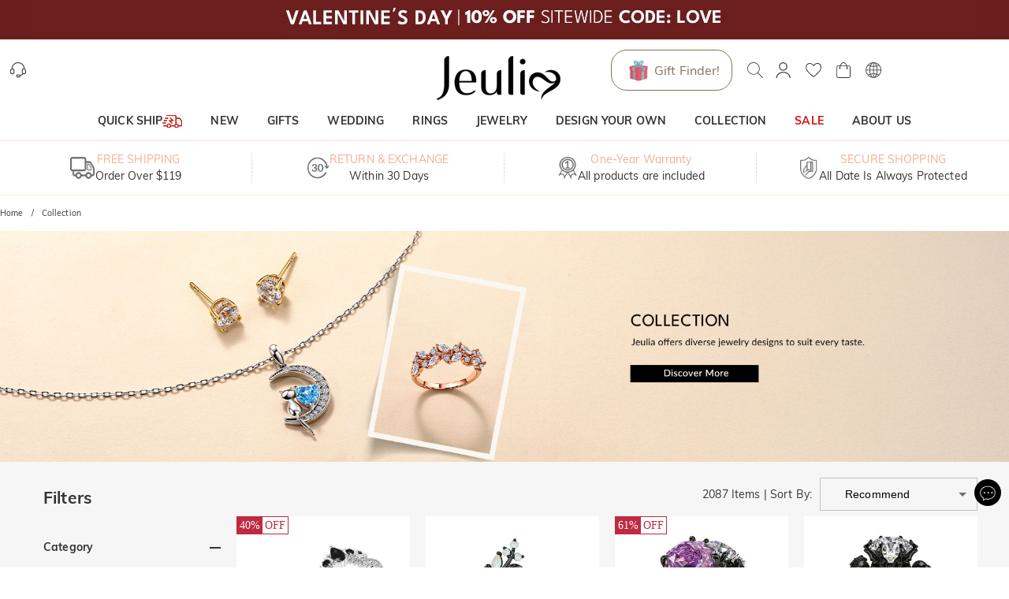

--- FILE ---
content_type: application/javascript; charset=UTF-8
request_url: https://www.jeulia.com/_next/static/chunks/79099.687d6508b7cfedba.js
body_size: 10133
content:
(self.webpackChunk_N_E=self.webpackChunk_N_E||[]).push([[79099,50259],{75888:function(e,r,t){"use strict";var n=t(59499),o=t(16820),a=t.n(o),i=t(94184),c=t.n(i),s=t(85893);r.Z=function(e){var r,t=e.label,o=e.layout,i=void 0===o?"vertical":o,l=e.children,u=e.className,d=e.required,p=e.showLabel,f=void 0===p||p;return(0,s.jsxs)("div",{className:c()((r={},(0,n.Z)(r,a().formItem,!0),(0,n.Z)(r,a().horizontal,"horizontal"===i),(0,n.Z)(r,u,!0),r),"form-item"),children:[f&&(0,s.jsxs)("label",{className:a().label,children:[(0,s.jsx)("span",{children:t}),d&&(0,s.jsx)("span",{className:a().required,children:"*"})]}),(0,s.jsx)("div",{className:a().formControl,children:l})]})}},56461:function(e,r,t){"use strict";t.d(r,{Z:function(){return B}});var n=t(45670),o=t(11970),a=t(17225),i=t(40044),c=t(50029),s=t(59499),l=t(87794),u=t.n(l),d=t(56249),p=t.n(d),f=t(19622),m=t(75888),v=t(48972),h=t(76644),y=t(27112),g=t(67294),b=t(31618),x=t(88128),_=t(25686),w=t(39837),P=t(69738),j=t(18380),k=t(64312),O=t(74324),C=t.n(O),S=t(11163),Z=t(22520),N=t(41917),I=t(16701),E=t(1847),q=t(60577),R=t(50259),V=t(81076),T=t(11710),L=t.n(T),M=t(62540),A=t(85893);var $=function(e){var r,t,n,o,a=(0,j.OW)({id:"register_successfully_coupons",cache:!0}).data;return a?(0,A.jsxs)("div",{className:L().container,style:null===a||void 0===a?void 0:a.style,children:[(0,A.jsx)("span",{className:L().triangle,style:null===a||void 0===a||null===(r=a.triangle)||void 0===r?void 0:r.style}),(0,A.jsxs)("div",{className:L().contentWrapper,children:[(0,A.jsx)(M.default,{className:L().icon,url:null===a||void 0===a||null===(t=a.icon)||void 0===t?void 0:t.src,tag:"span"}),(0,A.jsx)(I.default,{className:L().content,tag:"span",html:null===a||void 0===a||null===(n=a.content)||void 0===n?void 0:n.replace("{{price_1}}",k.Z.currencyFormat(+(null===a||void 0===a||null===(o=a.args)||void 0===o?void 0:o.price_1)))})]})]}):null},D=t(76747);function F(e,r){var t=Object.keys(e);if(Object.getOwnPropertySymbols){var n=Object.getOwnPropertySymbols(e);r&&(n=n.filter((function(r){return Object.getOwnPropertyDescriptor(e,r).enumerable}))),t.push.apply(t,n)}return t}function G(e){for(var r=1;r<arguments.length;r++){var t=null!=arguments[r]?arguments[r]:{};r%2?F(Object(t),!0).forEach((function(r){(0,s.Z)(e,r,t[r])})):Object.getOwnPropertyDescriptors?Object.defineProperties(e,Object.getOwnPropertyDescriptors(t)):F(Object(t)).forEach((function(r){Object.defineProperty(e,r,Object.getOwnPropertyDescriptor(t,r))}))}return e}var z="sign_in",W="register";var B=function(e){var r,t=(0,y.$G)().t,s=e.recaptchaActions,l=(0,R.useGoogleReCaptcha)().executeRecaptcha,d=(0,g.useState)(z),O=d[0],T=d[1],L=(0,g.useState)({subscribe_news_letter:!0,agree_privacy_policy:!0}),M=L[0],F=(L[1],q.Z.config),B=(0,g.useState)(!1),Y=B[0],K=B[1],X=(0,g.useState)(null),H=X[0],J=X[1],U=(0,j.UD)(),Q=(0,g.useRef)(),ee=(0,S.useRouter)(),re=(null===ee||void 0===ee||null===(r=ee.query)||void 0===r?void 0:r.redirect,(0,j.GC)()),te=re.session,ne=re.signIn,oe=re.ready,ae=re.renderButton,ie=(0,g.useRef)(),ce=(0,g.useRef)({});function se(){return le.apply(this,arguments)}function le(){return(le=(0,c.Z)(u().mark((function e(){return u().wrap((function(e){for(;;)switch(e.prev=e.next){case 0:if(C().dispatchEvent(P.default.EventName.LoginSuccess),!q.Z.loginSuccessReload){e.next=4;break}return e.next=4,V.ZP.redirectTo({session:te,fireEvent:!1});case 4:case"end":return e.stop()}}),e)})))).apply(this,arguments)}ce.current=G(G({},ce.current),{},{renderButton:ae});var ue=(0,g.useCallback)(function(){var e=(0,c.Z)(u().mark((function e(r){return u().wrap((function(e){for(;;)switch(e.prev=e.next){case 0:if(!l){e.next=4;break}return e.next=3,l(r);case 3:return e.abrupt("return",e.sent);case 4:case"end":return e.stop()}}),e)})));return function(r){return e.apply(this,arguments)}}(),[l]);function de(){return(de=(0,c.Z)(u().mark((function e(r,n){var o,a,i,l;return u().wrap((function(e){for(;;)switch(e.prev=e.next){case 0:if(e.prev=0,K(!0),o={email:n.email,password:n.password,express_login_credential:sessionStorage.email?null===te||void 0===te?void 0:te.token:null,express_login_platform:sessionStorage.email?null===te||void 0===te?void 0:te.provider:null},!s||null===s||void 0===s||!s.includes(P.default.RecaptchaActions.Login)){e.next=8;break}return e.next=6,ue(P.default.RecaptchaActions.Login);case 6:a=e.sent,o.recaptcha=a;case 8:return e.next=10,w.Z.login(o).then((function(e){return e.data}));case 10:if((null===(i=e.sent)||void 0===i?void 0:i.status)!==P.default.ApiStatus.Success){e.next=23;break}return e.next=14,k.Z.reloadToken();case 14:return e.next=16,N.Z.reload();case 16:return l=e.sent,e.next=19,Z.Z.trackLogin(l,P.default.TrackEvent.Login);case 19:U.success(t("LoginSuccess")),setTimeout((0,c.Z)(u().mark((function e(){return u().wrap((function(e){for(;;)switch(e.prev=e.next){case 0:return e.next=2,se();case 2:case"end":return e.stop()}}),e)}))),300),e.next=25;break;case 23:U.error(null===i||void 0===i?void 0:i.message),K(!1);case 25:e.next=30;break;case 27:e.prev=27,e.t0=e.catch(0),K(!1);case 30:case"end":return e.stop()}}),e,null,[[0,27]])})))).apply(this,arguments)}function pe(){return(pe=(0,c.Z)(u().mark((function e(r,n){var o,a,i,c;return u().wrap((function(e){for(;;)switch(e.prev=e.next){case 0:if(e.prev=0,K(!0),o={email:n.email,password:n.password,newsletter:!!n.subscribe_news_letter},!s||null===s||void 0===s||!s.includes(P.default.RecaptchaActions.Register)){e.next=8;break}return e.next=6,ue(P.default.RecaptchaActions.Register);case 6:a=e.sent,o.recaptcha=a;case 8:return e.next=10,w.Z.register(o).then((function(e){return e.data}));case 10:if((i=e.sent).status!==P.default.ApiStatus.Success){e.next=23;break}return U.success(t("RegisterSuccess")),e.next=15,k.Z.reloadToken();case 15:return e.next=17,N.Z.reload();case 17:return c=e.sent,e.next=20,Z.Z.trackLogin(c,P.default.TrackEvent.Register);case 20:setTimeout((function(){se()}),300),e.next=25;break;case 23:U.error(i.message),K(!1);case 25:e.next=30;break;case 27:e.prev=27,e.t0=e.catch(0),K(!1);case 30:case"end":return e.stop()}}),e,null,[[0,27]])})))).apply(this,arguments)}return(0,g.useEffect)((function(){function e(){"/customer/account/login"===window.location.pathname&&(sessionStorage.getItem("loginType")?sessionStorage.removeItem("loginType"):sessionStorage.email&&sessionStorage.removeItem("email"))}return window.addEventListener("pagehide",e),function(){window.removeEventListener("pagehide",e)}}),[]),(0,g.useEffect)((function(){sessionStorage.getItem("email")&&J(sessionStorage.getItem("email"))}),[]),(0,g.useEffect)((function(){var e;!oe||null!==(e=ie.current)&&void 0!==e&&e.innerHTML||(0,ce.current.renderButton)({button:ie.current})}),[oe]),(0,A.jsxs)("div",{className:p().loginForm,children:[(0,A.jsxs)(n.ZP,{value:O,children:[(0,A.jsxs)(a.Z,{textColor:"secondary",indicatorColor:"secondary",onChange:function(e,r){T(r)},centered:!0,className:p().tabs,children:[(0,A.jsx)(i.Z,{label:t("SignIn"),value:z}),(0,A.jsx)(i.Z,{label:t("Register"),value:W})]}),(0,A.jsx)(o.Z,{value:z,children:(0,A.jsxs)(f.l0,{className:p().form,onSubmit:function(e,r){return de.apply(this,arguments)},children:[(0,A.jsx)("div",{className:p().formItemInput,children:(0,A.jsx)(f.NI,{name:"email",rule:{required:!0,validator:v.Z.emailValidator},render:function(e){return(0,A.jsx)(f.tr,G(G({},e),{},{defaultValue:H,render:function(e){return(0,A.jsx)(m.Z,{label:t("Email"),required:!0,children:(0,A.jsx)(b.Z,G(G({},e),{},{trim:!0,placeholder:t("Email")}))})}}))}})}),(0,A.jsxs)("div",{className:p().formItemInput,children:[(0,A.jsx)(f.NI,{name:"password",rule:{required:!0,validator:v.Z.passwordValidator},render:function(e){return(0,A.jsx)(m.Z,{label:t("Password"),required:!0,children:(0,A.jsx)(b.Z,G(G({},e),{},{type:"password",trim:!0,placeholder:t("Password")}))})}}),(0,A.jsx)("div",{className:p().forgotYourPassword,children:(0,A.jsx)(E.Z,{href:"/customer/account/forgotpassword",children:(0,A.jsx)("span",{children:t("ForgotYourPassword")})})})]}),(0,A.jsx)("div",{children:(0,A.jsx)(x.Z,{type:"submit",fullWidth:!0,size:"large",color:"black",loading:Y,children:t("SignIn")})})]},H)}),(0,A.jsx)(o.Z,{value:W,children:(0,A.jsxs)(f.l0,{ref:Q,className:p().form,onSubmit:function(e,r){return pe.apply(this,arguments)},children:[(0,A.jsx)("div",{className:p().formItemInput,children:(0,A.jsx)(f.NI,{name:"email",rule:{required:!0,validator:v.Z.emailValidator},render:function(e){return(0,A.jsx)(m.Z,{label:t("Email"),required:!0,children:(0,A.jsx)(b.Z,G(G({},e),{},{trim:!0}))})}})}),(0,A.jsx)("div",{className:p().formItemInput,children:(0,A.jsx)(f.NI,{name:"password",rule:{required:!0,validator:v.Z.passwordValidator},render:function(e){return(0,A.jsx)(m.Z,{label:t("Password"),required:!0,children:(0,A.jsx)(b.Z,G(G({},e),{},{type:"password",trim:!0}))})}})}),(0,A.jsx)("div",{className:p().formItemInput,children:(0,A.jsx)(f.NI,{name:"confirm_password",rule:{required:!0,validator:function(e){var r=e.rule,n=e.value,o=Q.current.value,a=o.password,i=o.confirm_password;return Promise.all([v.Z.passwordValidator({rule:r,value:n}),new Promise((function(e,r){(null===a||void 0===a?void 0:a.trim())===(null===i||void 0===i?void 0:i.trim())?e():r(t("ConfirmPasswordNotMatch"))}))])}},render:function(e){return(0,A.jsx)(m.Z,{label:t("ConfirmPassword"),required:!0,children:(0,A.jsx)(b.Z,G(G({},e),{},{type:"password",trim:!0}))})}})}),(0,A.jsx)(f.NI,{name:"subscribe_news_letter",render:function(e){return(0,A.jsx)(f.tr,G(G({},e),{},{defaultValue:M.subscribe_news_letter,render:function(e){return(0,A.jsx)("div",{style:{marginBottom:5},children:(0,A.jsx)(_.Z,G(G({},e),{},{checked:e.value,label:t("SignUpForNewsLetter"),color:"black",onChange:function(r,t){null===e||void 0===e||e.onChange({target:{name:"subscribe_news_letter",value:t}})}}))})}}))}}),(0,A.jsx)(f.NI,{name:"agree_privacy_policy",rule:v.Z.required(),render:function(e){return(0,A.jsx)(f.tr,G(G({},e),{},{defaultValue:M.agree_privacy_policy,render:function(e){return(0,A.jsx)(m.Z,{children:(0,A.jsx)(_.Z,G(G({},e),{},{color:"black",checked:e.value,label:(0,A.jsx)(I.default,{className:p().privacyPolicy,html:t("AgreePrivacyPolicy")}),onChange:function(r,t){null===e||void 0===e||e.onChange({target:{name:"agree_privacy_policy",value:t}})}}))})}}))}}),(0,A.jsx)($,{}),(0,A.jsx)("div",{children:(0,A.jsx)(x.Z,{color:"black",size:"large",fullWidth:!0,type:"submit",loading:Y,children:t("Register")})})]})})]}),(0,A.jsxs)("div",{className:p().useYourAccountFrom,children:[(0,V.Ry)(null===F||void 0===F?void 0:F.express_login)?(0,A.jsx)("div",{className:p().useYourAccount,children:(0,A.jsx)("span",{children:t("UseYourAccount")})}):null,(0,A.jsxs)("div",{className:p().thirdPartyLogin,children:[(0,V.oX)(null===F||void 0===F?void 0:F.express_login,P.default.ThirdPartyLoginPlatform.Google)?(0,A.jsx)("div",{style:{width:38,height:38,marginTop:-1},children:(0,A.jsx)("div",{ref:ie})}):null,(0,A.jsx)("div",{children:(0,V.oX)(null===F||void 0===F?void 0:F.express_login,P.default.ThirdPartyLoginPlatform.Facebook)?(0,A.jsx)(h.Z,{className:p().thirdPartyLoginButton,onClick:function(){ne({provider:"facebook"})},children:(0,A.jsx)(D.Z,{viewBox:"0 0 24 24",fontSize:24,color:"rgb(25, 118, 210)",children:(0,A.jsx)("path",{d:"M22 12c0-5.52-4.48-10-10-10S2 6.48 2 12c0 4.84 3.44 8.87 8 9.8V15H8v-3h2V9.5C10 7.57 11.57 6 13.5 6H16v3h-2c-.55 0-1 .45-1 1v2h3v3h-3v6.95c5.05-.5 9-4.76 9-9.95z"})})}):null})]})]})]})}},76698:function(e,r,t){"use strict";t.d(r,{$d:function(){return f},NO:function(){return m},bd:function(){return y}});var n=t(50029),o=t(59499),a=t(87794),i=t.n(a),c=t(48972),s=t(27112),l=t(74324),u=t.n(l);function d(e,r){var t=Object.keys(e);if(Object.getOwnPropertySymbols){var n=Object.getOwnPropertySymbols(e);r&&(n=n.filter((function(r){return Object.getOwnPropertyDescriptor(e,r).enumerable}))),t.push.apply(t,n)}return t}function p(e){for(var r=1;r<arguments.length;r++){var t=null!=arguments[r]?arguments[r]:{};r%2?d(Object(t),!0).forEach((function(r){(0,o.Z)(e,r,t[r])})):Object.getOwnPropertyDescriptors?Object.defineProperties(e,Object.getOwnPropertyDescriptors(t)):d(Object(t)).forEach((function(r){Object.defineProperty(e,r,Object.getOwnPropertyDescriptor(t,r))}))}return e}var f=function(){var e=arguments.length>0&&void 0!==arguments[0]?arguments[0]:"";return e.replace(/[\uFF10-\uFF19]/g,(function(e){return String.fromCharCode(e.charCodeAt(0)-65248)}))},m=function(e){var r=e.countryId,t=e.hasEmail,n=e.paymentMethod,o=e.isConvenienceStore,a=e.addressType,i=e.getData,l=(0,s.nI)().t,u={country_id:c.Z.required(),firstname:{required:!0,validator:c.Z.addressNameValidator({addressType:a,countryId:r,getData:i,otherFieldKey:"lastname"})},lastname:{required:!0,validator:c.Z.addressNameValidator({addressType:a,countryId:r,getData:i,otherFieldKey:"firstname"})},region:c.Z.required(),region_id:c.Z.required(),city:{required:!0,validator:c.Z.textNotEmptyValidator},telephone:{required:!0,validator:c.Z.phoneValidator},postcode:{required:!0,validator:c.Z.postalCodeValidator},street:{required:!0,validator:c.Z.textNotEmptyValidator}},d={JP:{katakana_firstname:c.Z.required(l("KatakanaRequiredMessage")),katakana_lastname:c.Z.required(l("KatakanaRequiredMessage")),postcode:{required:!0,validator:c.Z.japanPostcodeValidator},district:c.Z.required()},BR:{vat_id:c.Z.required()},CL:{vat_id:c.Z.required()},ZA:{id_number:c.Z.required()},MX:"shipping_address"===a?{certificate_type:c.Z.required(),vat_id:c.Z.required(),id_number:c.Z.required()}:{},SA:{short_address:{required:!1,validator:c.Z.shortAddressValidator}}},f={telephone:{required:!0,validator:c.Z.convenienceStorePaymentPhoneValidator},firstname:{required:!0,validator:c.Z.convenienceStorePaymentNameValidator},lastname:{required:!0,validator:c.Z.convenienceStorePaymentNameValidator}},m=p({},u);t&&(m.email={required:!0,validator:c.Z.emailValidator});var v="JP"===r&&o,h=p(p({},{}[n]||{}),v?f:{});return p(p(p({},m),d[r]),h)},v=function(e){var r=e.values,t={MX:function(e){return e.certificate_type?p(p({},e),{},{id_number:e.id_number||e.vat_id,vat_id:e.vat_id||e.id_number}):p({},e)}},n=t[r.country_id];return n?n(r):r},h=function(){var e=(0,n.Z)(i().mark((function e(r,t){var o,a;return i().wrap((function(e){for(;;)switch(e.prev=e.next){case 0:return r.region_id=r.region_id||r.region,r.region=r.region||r.region_id,o=Object.keys(t).map(function(){var e=(0,n.Z)(i().mark((function e(n){var o,a;return i().wrap((function(e){for(;;)switch(e.prev=e.next){case 0:if(o=t[n],a=!0,!o.validator){e.next=13;break}return e.prev=3,e.next=6,o.validator({rule:o,value:r[n]});case 6:e.next=11;break;case 8:e.prev=8,e.t0=e.catch(3),a=!1;case 11:e.next=14;break;case 13:o.required&&(r[n]||(a=!1));case 14:return e.abrupt("return",a);case 15:case"end":return e.stop()}}),e,null,[[3,8]])})));return function(r){return e.apply(this,arguments)}}()),e.next=5,Promise.all(o);case 5:return a=e.sent,e.abrupt("return",a.every((function(e){return e})));case 7:case"end":return e.stop()}}),e)})));return function(r,t){return e.apply(this,arguments)}}(),y=function(){var e=(0,n.Z)(i().mark((function e(r){var t,n,o,a,c,s,l,d,p,f,y,g,b,x;return i().wrap((function(e){for(;;)switch(e.prev=e.next){case 0:if(t=r.address,n=r.isVirtual,o=r.paymentMethod,a=r.isConvenienceStore,c=void 0!==a&&a,s=r.skipBillingAddress,l=void 0!==s&&s,t){e.next=3;break}return e.abrupt("return",!1);case 3:if(d=u().cloneDeep(t),p=d.shipping_address,f=d.billing_address,y=d.use_shipping_address_as_billing_address,g=m({paymentMethod:o,isConvenienceStore:c,hasEmail:!0,countryId:null===p||void 0===p?void 0:p.country_id,addressType:"shipping_address",getData:function(){return p}}),b=m({paymentMethod:o,isConvenienceStore:c,hasEmail:n,countryId:(null===f||void 0===f?void 0:f.country_id)||(null===p||void 0===p?void 0:p.country_id),addressType:"billing_address",getData:function(){return f}}),x=!0,!n){e.next=17;break}if(!f){e.next=14;break}return e.next=11,h(v({values:f}),b);case 11:x=e.sent,e.next=15;break;case 14:x=!1;case 15:e.next=36;break;case 17:if(p){e.next=21;break}x=!1,e.next=36;break;case 21:if(y||f||l){e.next=25;break}x=!1,e.next=36;break;case 25:return e.next=27,h(v({values:p}),g);case 27:if(e.sent){e.next=32;break}x=!1,e.next=36;break;case 32:if(l||y){e.next=36;break}return e.next=35,h(v({values:f}),b);case 35:x=e.sent;case 36:return e.abrupt("return",x);case 37:case"end":return e.stop()}}),e)})));return function(r){return e.apply(this,arguments)}}()},25686:function(e,r,t){"use strict";var n=t(59499),o=t(67294),a=t(94184),i=t.n(a),c=t(72728),s=t(59181),l=t.n(s),u=t(85893);r.Z=function(e){var r,t=e.value,a=e.label,s=e.style,d=e.className,p=e.indeterminate,f=e.color,m=void 0===f?"primary":f,v=e.size,h=void 0===v?"medium":v,y=e.disabled,g=void 0!==y&&y,b=e.checked,x=e.defaultChecked,_=void 0!==x&&x,w=e.labelPlacement,P=void 0===w?"end":w,j=e.icon,k=void 0===j?(0,u.jsx)("span",{className:i()(l().icon,l().uncheckedIcon)}):j,O=e.checkedIcon,C=void 0===O?(0,u.jsx)("span",{className:i()(l().icon,l().checkedIcon)}):O,S=e.indeterminateIcon,Z=void 0===S?(0,u.jsx)("span",{className:i()(l().icon,l().indeterminateIcon)}):S,N=e.onClick,I=e.onChange,E=(0,o.useState)(_),q=E[0],R=E[1],V=Object.hasOwnProperty.call(e,"checked"),T=V?b:q;return(0,u.jsx)(c.Z,{className:i()({"jui-checkbox":!0,"jui-checkbox-disabled":g,"jui-checkbox-checked":T,"jui-checkbox-unchecked":!T,"jui-checkbox-indeterminate":p},l().checkboxWrapper,d),style:s,label:a,disabled:g,labelPlacement:P,control:(0,u.jsxs)("span",{className:i()(l().checkboxInput,l()[m],(r={},(0,n.Z)(r,l().checked,p||T),(0,n.Z)(r,l().unchecked,!(T||p)),(0,n.Z)(r,l().disabled,g),(0,n.Z)(r,l().indeterminate,p),(0,n.Z)(r,l().customIcon,!0),r)),"data-size":h,children:[(0,u.jsx)("input",{type:"checkbox",value:t,checked:T,disabled:g,onChange:function(e){V||R(e.target.checked),null===I||void 0===I||I(e,e.target.checked)},onClick:function(e){null===N||void 0===N||N(e,e.target.checked)}}),p?Z:T?C:k]})})}},62540:function(e,r,t){"use strict";t.r(r);var n=t(59499),o=t(50029),a=t(4730),i=t(87794),c=t.n(i),s=t(1031),l=t.n(s),u=t(9669),d=t.n(u),p=t(8100),f=t(16701),m=t(94184),v=t.n(m),h=t(85893),y=["url","className","style"];function g(e,r){var t=Object.keys(e);if(Object.getOwnPropertySymbols){var n=Object.getOwnPropertySymbols(e);r&&(n=n.filter((function(r){return Object.getOwnPropertyDescriptor(e,r).enumerable}))),t.push.apply(t,n)}return t}r.default=function(e){var r=e.url,t=e.className,i=e.style,s=(0,a.Z)(e,y),u=(0,p.ZP)(r,(0,o.Z)(c().mark((function e(){return c().wrap((function(e){for(;;)switch(e.prev=e.next){case 0:return e.next=2,d().get(r).then((function(e){return e.data}));case 2:return e.abrupt("return",e.sent);case 3:case"end":return e.stop()}}),e)})))).data;return u?(0,h.jsx)(f.default,function(e){for(var r=1;r<arguments.length;r++){var t=null!=arguments[r]?arguments[r]:{};r%2?g(Object(t),!0).forEach((function(r){(0,n.Z)(e,r,t[r])})):Object.getOwnPropertyDescriptors?Object.defineProperties(e,Object.getOwnPropertyDescriptors(t)):g(Object(t)).forEach((function(r){Object.defineProperty(e,r,Object.getOwnPropertyDescriptor(t,r))}))}return e}({html:u,className:v()(l().externalSvg,t),style:i},s)):null}},72728:function(e,r,t){"use strict";var n=t(59499),o=(t(67294),t(94184)),a=t.n(o),i=t(42178),c=t.n(i),s=t(85893);function l(e,r){var t=Object.keys(e);if(Object.getOwnPropertySymbols){var n=Object.getOwnPropertySymbols(e);r&&(n=n.filter((function(r){return Object.getOwnPropertyDescriptor(e,r).enumerable}))),t.push.apply(t,n)}return t}function u(e){for(var r=1;r<arguments.length;r++){var t=null!=arguments[r]?arguments[r]:{};r%2?l(Object(t),!0).forEach((function(r){(0,n.Z)(e,r,t[r])})):Object.getOwnPropertyDescriptors?Object.defineProperties(e,Object.getOwnPropertyDescriptors(t)):l(Object(t)).forEach((function(r){Object.defineProperty(e,r,Object.getOwnPropertyDescriptor(t,r))}))}return e}r.Z=function(e){var r,t=e.style,o=e.label,i=e.fullWidth,l=e.className,d=e.control,p=void 0===d?(0,s.jsx)(s.Fragment,{}):d,f=e.labelPlacement,m=void 0===f?"end":f,v=e.disabled,h=void 0!==v&&v,y=e.onClick;return(0,s.jsxs)("label",{className:a()("jui-form-control-label",c().formControlLabel,(r={},(0,n.Z)(r,c().disabled,h),(0,n.Z)(r,c().fullWidth,i),r),l),style:t,"data-placement":m,onClick:function(e){if(!h){if(p.props.onChange){var r=!p.props.checked;p.props.onChange(u(u({},e),{},{target:{checked:r}}))}null===y||void 0===y||y(e)}},children:[p,o&&(0,s.jsx)("span",{className:c().labelText,children:o})]})}},48972:function(e,r,t){"use strict";var n=t(27112),o=t(76698),a=Object.freeze({required:function(){var e=arguments.length>0&&void 0!==arguments[0]?arguments[0]:"",r=(0,n.nI)(),t=r.t;return{required:!0,message:e||t("RequiredMessage")}},textNotEmptyValidator:function(e){var r=e.rule,t=e.value,o=(0,n.nI)().t;return new Promise((function(e,n){null!==t&&void 0!==t&&t.trim()?e():n((null===r||void 0===r?void 0:r.message)||o("RequiredMessage"))}))},passwordValidator:function(e){var r=e.rule,t=e.value,o=(0,n.nI)().t,i=[];return r.required&&(i.push(a.textNotEmptyValidator({value:t})),i.push(new Promise((function(e,r){(t||"").replace(/\s+/g,"").length<6?r(o("PasswordLengthError")):e()})))),Promise.all(i)},phoneValidator:function(e){var r=e.rule,t=e.value,i=(0,n.nI)().t,c=[],s=(0,o.$d)(t);return r.required&&c.push(a.textNotEmptyValidator({value:s})),c.push(new Promise((function(e,r){/[^+\d.\-\s]/.test(s)?r(i("PhoneValidateError")):e()}))),Promise.all(c)},emailValidator:function(e){var r=e.rule,t=e.value,o=(0,n.nI)().t,i=[];return r.required&&i.push(a.textNotEmptyValidator({value:t})),i.push(new Promise((function(e,r){null!==t&&void 0!==t&&t.trim()&&!/^[\w-+.]+@[\w-+.]+\.[\w-+.]+/i.test(t)?r(o("EmailValidateError")):e()}))),Promise.all(i)},japanPostcodeValidator:function(e){var r=e.rule,t=e.value,o=(0,n.nI)().t,i=[];return r.required&&i.push(a.textNotEmptyValidator({value:t})),i.push(new Promise((function(e,r){t.length<7?r(o("japanPostcodeInvalidMessage")):e()}))),Promise.all(i)},convenienceStorePaymentPhoneValidator:function(e){e.rule;var r=e.value,t=(0,n.nI)().t,a=[],i=(0,o.$d)(r);return a.push(new Promise((function(e,r){if(i){var n=i.replace(/[^\d]/g,"");n.length>=10&&n.length<=11?e():r(t("PhoneNumberLengthErrorMessage"))}else r(t("RequiredMessage"))}))),a.push(new Promise((function(e,r){/[^+\d\-\s]/.test(i)?r(t("PhoneValidateError")):e()}))),Promise.all(a)},convenienceStorePaymentNameValidator:function(e){var r=e.value,t=(0,n.nI)().t;return new Promise((function(e,n){r?r.length>10?n(t("NameLengthErrorMessage")):e():n(t("RequiredMessage"))}))},addressNameDotValidator:function(e){e.rule;var r=e.value,t=(0,n.nI)().t;return new Promise((function(e,n){r.includes(".")?n(t("AddressNameInvalid")):e()}))},addressNameValidator:function(e){var r=this,t=e.addressType,o=e.getData,i=e.countryId,c=e.otherFieldKey;return function(e){var s=e.rule,l=e.value,u=(0,n.nI)().t,d=[],p=o()[c];return s.required&&d.push(a.textNotEmptyValidator({value:l,rule:s})),"shipping_address"===t&&["DE","IT","FR"].includes(i)&&(d.push(r.addressNameDotValidator({value:l})),d.push(new Promise((function(e,r){(p+l).length<=25?e():r(u("AddressNameMaxLengthErrorMessage"))})))),Promise.all(d)}},crosswordValidator:function(e){var r=e.rule,t=e.value,o=void 0===t?{}:t,a=(0,n.nI)().t;return new Promise((function(e,t){var n,i,c,s,l,u,d,p,f,m,v,h;r.required||(null===(n=o.data)||void 0===n||null===(i=n.words)||void 0===i?void 0:i.length)>0?null!==(c=o.data)&&void 0!==c&&null!==(s=c.words)&&void 0!==s&&s.length?1===(null===(l=o.data)||void 0===l||null===(u=l.words)||void 0===u?void 0:u.length)?t(a("AtLeastTwoWordsAreRequired")):null!==(d=o.data)&&void 0!==d&&null!==(p=d.validator)&&void 0!==p&&p.hasInvalidChars?t(a("PleaseUseOnlyAlphabetCharactersForWords")):"pending"===(null===(f=o.data)||void 0===f||null===(m=f.response)||void 0===m?void 0:m.status)?t(a("PleaseWaitForTheImageGenerateComplete")):null!==(v=o.data)&&void 0!==v&&null!==(h=v.response)&&void 0!==h&&h.success?e():t(a("CanNotGenerateCrossword")):t(a("RequiredMessage")):e()}))},filteredPostalCodeLengthValidator:function(e){var r=e.value,t=(0,n.nI)().t;return new Promise((function(e,n){(r||"").replace(/[_\-\s]/g,"").length>12?n(t("PostcodeInvalidMessage")):e()}))},postalCodeValidator:function(e){var r=e.rule,t=e.value,n=[a.filteredPostalCodeLengthValidator({value:t})];return r.required&&n.push(a.textNotEmptyValidator({rule:r,value:t})),Promise.all(n)},shortAddressValidator:function(e){var r=e.rule,t=e.value,o=(0,n.nI)().t;if(r.required||null!==t&&void 0!==t&&t.trim())return new Promise((function(e,r){/^[a-zA-Z]{4}[0-9]{4}$/.test(null===t||void 0===t?void 0:t.trim())?e():r(o("ShortAddressVerificationCode"))}))}});r.Z=a},16820:function(e){e.exports={formItem:"form-item_formItem__aNlj3",horizontal:"form-item_horizontal__FvK9K",label:"form-item_label__1nXX0",required:"form-item_required__3St4_"}},11710:function(e){e.exports={container:"register-successfully-coupons_container__6Ty3C",triangle:"register-successfully-coupons_triangle__8kcP3",contentWrapper:"register-successfully-coupons_contentWrapper__GAHk5",icon:"register-successfully-coupons_icon__iS_o0"}},56249:function(e){e.exports={loginForm:"login-form_loginForm__ILYPO",tabs:"login-form_tabs__M5eJR",form:"login-form_form__7IlfY",formItemInput:"login-form_formItemInput__fqwfY",forgotYourPassword:"login-form_forgotYourPassword__MMp4Z",privacyPolicy:"login-form_privacyPolicy__Cg9uM",thirdPartyLogin:"login-form_thirdPartyLogin__btdnG",thirdPartyLoginButton:"login-form_thirdPartyLoginButton__BbqM0",useYourAccount:"login-form_useYourAccount__d8vIe"}},59181:function(e){e.exports={checkboxWrapper:"checkbox_checkboxWrapper__vsPq2",checkboxInput:"checkbox_checkboxInput__crstj",disabled:"checkbox_disabled__ByhQI",icon:"checkbox_icon__9zHCq",uncheckedIcon:"checkbox_uncheckedIcon__M8wtq",checkedIcon:"checkbox_checkedIcon__AKrOv",indeterminateIcon:"checkbox_indeterminateIcon__9m1nq",primary:"checkbox_primary__wI6_O",checked:"checkbox_checked__AgO7f",indeterminate:"checkbox_indeterminate__XR0TG",black:"checkbox_black___f3uC",customIcon:"checkbox_customIcon__rmVtf"}},1031:function(e){e.exports={externalSvg:"external-svg-icon_externalSvg__sldGX"}},42178:function(e){e.exports={formControlLabel:"form-control-label_formControlLabel__qwPsb",labelText:"form-control-label_labelText__nKDxa",disabled:"form-control-label_disabled__S4E4y",fullWidth:"form-control-label_fullWidth__zxJEs"}},92703:function(e,r,t){"use strict";var n=t(50414);function o(){}function a(){}a.resetWarningCache=o,e.exports=function(){function e(e,r,t,o,a,i){if(i!==n){var c=new Error("Calling PropTypes validators directly is not supported by the `prop-types` package. Use PropTypes.checkPropTypes() to call them. Read more at http://fb.me/use-check-prop-types");throw c.name="Invariant Violation",c}}function r(){return e}e.isRequired=e;var t={array:e,bigint:e,bool:e,func:e,number:e,object:e,string:e,symbol:e,any:e,arrayOf:r,element:e,elementType:e,instanceOf:r,node:e,objectOf:r,oneOf:r,oneOfType:r,shape:r,exact:r,checkPropTypes:a,resetWarningCache:o};return t.PropTypes=t,t}},45697:function(e,r,t){e.exports=t(92703)()},50414:function(e){"use strict";e.exports="SECRET_DO_NOT_PASS_THIS_OR_YOU_WILL_BE_FIRED"},50259:function(e,r,t){"use strict";t.r(r),t.d(r,{GoogleReCaptcha:function(){return f},GoogleReCaptchaConsumer:function(){return u},GoogleReCaptchaContext:function(){return l},GoogleReCaptchaProvider:function(){return d},useGoogleReCaptcha:function(){return p},withGoogleReCaptcha:function(){return J}});var n=t(67294),o=t(34155),a=function(){return a=Object.assign||function(e){for(var r,t=1,n=arguments.length;t<n;t++)for(var o in r=arguments[t])Object.prototype.hasOwnProperty.call(r,o)&&(e[o]=r[o]);return e},a.apply(this,arguments)};var i,c=function(e,r){(function(e){var r;e?function(e){if(e)for(;e.lastChild;)e.lastChild.remove()}("string"==typeof e?document.getElementById(e):e):(r=document.querySelector(".grecaptcha-badge"))&&r.parentNode&&document.body.removeChild(r.parentNode)})(r),window.___grecaptcha_cfg=void 0;var t=document.querySelector("#"+e);t&&t.remove(),function(){var e=document.querySelector('script[src^="https://www.gstatic.com/recaptcha/releases"]');e&&e.remove()}()},s=function(e){"undefined"!=typeof o&&o.env,console.warn(e)};(i||(i={})).SCRIPT_NOT_AVAILABLE="Recaptcha script is not available";var l=(0,n.createContext)({executeRecaptcha:function(){throw Error("GoogleReCaptcha Context has not yet been implemented, if you are using useGoogleReCaptcha hook, make sure the hook is called inside component wrapped by GoogleRecaptchaProvider")}}),u=l.Consumer;function d(e){var r=e.reCaptchaKey,t=e.useEnterprise,o=void 0!==t&&t,u=e.useRecaptchaNet,d=void 0!==u&&u,p=e.scriptProps,f=e.language,m=e.container,v=e.children,h=(0,n.useState)(null),y=h[0],g=h[1],b=(0,n.useRef)(r),x=JSON.stringify(p),_=JSON.stringify(null==m?void 0:m.parameters);(0,n.useEffect)((function(){if(r){var e=(null==p?void 0:p.id)||"google-recaptcha-v3",t=(null==p?void 0:p.onLoadCallbackName)||"onRecaptchaLoadCallback";return window[t]=function(){var e=o?window.grecaptcha.enterprise:window.grecaptcha,t=a({badge:"inline",size:"invisible",sitekey:r},(null==m?void 0:m.parameters)||{});b.current=e.render(null==m?void 0:m.element,t)},function(e){var r=e.render,t=e.onLoadCallbackName,n=e.language,o=e.onLoad,a=e.useRecaptchaNet,i=e.useEnterprise,c=e.scriptProps,s=void 0===c?{}:c,l=s.nonce,u=void 0===l?"":l,d=s.defer,p=void 0!==d&&d,f=s.async,m=void 0!==f&&f,v=s.id,h=void 0===v?"":v,y=s.appendTo,g=h||"google-recaptcha-v3";if(function(e){return!!document.querySelector("#"+e)}(g))o();else{var b=function(e){return"https://www."+(e.useRecaptchaNet?"recaptcha.net":"google.com")+"/recaptcha/"+(e.useEnterprise?"enterprise.js":"api.js")}({useEnterprise:i,useRecaptchaNet:a}),x=document.createElement("script");x.id=g,x.src=b+"?render="+r+("explicit"===r?"&onload="+t:"")+(n?"&hl="+n:""),u&&(x.nonce=u),x.defer=!!p,x.async=!!m,x.onload=o,("body"===y?document.body:document.getElementsByTagName("head")[0]).appendChild(x)}}({render:(null==m?void 0:m.element)?"explicit":r,onLoadCallbackName:t,useEnterprise:o,useRecaptchaNet:d,scriptProps:p,language:f,onLoad:function(){if(window&&window.grecaptcha){var e=o?window.grecaptcha.enterprise:window.grecaptcha;e.ready((function(){g(e)}))}else s("<GoogleRecaptchaProvider /> "+i.SCRIPT_NOT_AVAILABLE)},onError:function(){s("Error loading google recaptcha script")}}),function(){c(e,null==m?void 0:m.element)}}s("<GoogleReCaptchaProvider /> recaptcha key not provided")}),[o,d,x,_,f,r,null==m?void 0:m.element]);var w=(0,n.useCallback)((function(e){if(!y||!y.execute)throw new Error("<GoogleReCaptchaProvider /> Google Recaptcha has not been loaded");return y.execute(b.current,{action:e})}),[y,b]),P=(0,n.useMemo)((function(){return{executeRecaptcha:y?w:void 0,container:null==m?void 0:m.element}}),[w,y,null==m?void 0:m.element]);return n.createElement(l.Provider,{value:P},v)}var p=function(){return(0,n.useContext)(l)};function f(e){var r=this,t=e.action,o=e.onVerify,a=e.refreshReCaptcha,i=p();(0,n.useEffect)((function(){var e=i.executeRecaptcha;e&&function(e,r,t,n){new(t||(t=Promise))((function(o,a){function i(e){try{s(n.next(e))}catch(e){a(e)}}function c(e){try{s(n.throw(e))}catch(e){a(e)}}function s(e){var r;e.done?o(e.value):(r=e.value,r instanceof t?r:new t((function(e){e(r)}))).then(i,c)}s((n=n.apply(e,r||[])).next())}))}(r,void 0,void 0,(function(){var r;return function(e,r){var t,n,o,a,i={label:0,sent:function(){if(1&o[0])throw o[1];return o[1]},trys:[],ops:[]};return a={next:c(0),throw:c(1),return:c(2)},"function"==typeof Symbol&&(a[Symbol.iterator]=function(){return this}),a;function c(a){return function(c){return function(a){if(t)throw new TypeError("Generator is already executing.");for(;i;)try{if(t=1,n&&(o=2&a[0]?n.return:a[0]?n.throw||((o=n.return)&&o.call(n),0):n.next)&&!(o=o.call(n,a[1])).done)return o;switch(n=0,o&&(a=[2&a[0],o.value]),a[0]){case 0:case 1:o=a;break;case 4:return i.label++,{value:a[1],done:!1};case 5:i.label++,n=a[1],a=[0];continue;case 7:a=i.ops.pop(),i.trys.pop();continue;default:if(!((o=(o=i.trys).length>0&&o[o.length-1])||6!==a[0]&&2!==a[0])){i=0;continue}if(3===a[0]&&(!o||a[1]>o[0]&&a[1]<o[3])){i.label=a[1];break}if(6===a[0]&&i.label<o[1]){i.label=o[1],o=a;break}if(o&&i.label<o[2]){i.label=o[2],i.ops.push(a);break}o[2]&&i.ops.pop(),i.trys.pop();continue}a=r.call(e,i)}catch(e){a=[6,e],n=0}finally{t=o=0}if(5&a[0])throw a[1];return{value:a[0]?a[1]:void 0,done:!0}}([a,c])}}}(this,(function(n){switch(n.label){case 0:return[4,e(t)];case 1:return r=n.sent(),o?(o(r),[2]):(s("Please define an onVerify function"),[2])}}))}))}),[t,o,a,i]);var c=i.container;return"string"==typeof c?n.createElement("div",{id:c}):null}function m(e,r){return e(r={exports:{}},r.exports),r.exports}var v="function"==typeof Symbol&&Symbol.for,h=v?Symbol.for("react.element"):60103,y=v?Symbol.for("react.portal"):60106,g=v?Symbol.for("react.fragment"):60107,b=v?Symbol.for("react.strict_mode"):60108,x=v?Symbol.for("react.profiler"):60114,_=v?Symbol.for("react.provider"):60109,w=v?Symbol.for("react.context"):60110,P=v?Symbol.for("react.async_mode"):60111,j=v?Symbol.for("react.concurrent_mode"):60111,k=v?Symbol.for("react.forward_ref"):60112,O=v?Symbol.for("react.suspense"):60113,C=v?Symbol.for("react.suspense_list"):60120,S=v?Symbol.for("react.memo"):60115,Z=v?Symbol.for("react.lazy"):60116,N=v?Symbol.for("react.block"):60121,I=v?Symbol.for("react.fundamental"):60117,E=v?Symbol.for("react.responder"):60118,q=v?Symbol.for("react.scope"):60119;function R(e){if("object"==typeof e&&null!==e){var r=e.$$typeof;switch(r){case h:switch(e=e.type){case P:case j:case g:case x:case b:case O:return e;default:switch(e=e&&e.$$typeof){case w:case k:case Z:case S:case _:return e;default:return r}}case y:return r}}}function V(e){return R(e)===j}var T={AsyncMode:P,ConcurrentMode:j,ContextConsumer:w,ContextProvider:_,Element:h,ForwardRef:k,Fragment:g,Lazy:Z,Memo:S,Portal:y,Profiler:x,StrictMode:b,Suspense:O,isAsyncMode:function(e){return V(e)||R(e)===P},isConcurrentMode:V,isContextConsumer:function(e){return R(e)===w},isContextProvider:function(e){return R(e)===_},isElement:function(e){return"object"==typeof e&&null!==e&&e.$$typeof===h},isForwardRef:function(e){return R(e)===k},isFragment:function(e){return R(e)===g},isLazy:function(e){return R(e)===Z},isMemo:function(e){return R(e)===S},isPortal:function(e){return R(e)===y},isProfiler:function(e){return R(e)===x},isStrictMode:function(e){return R(e)===b},isSuspense:function(e){return R(e)===O},isValidElementType:function(e){return"string"==typeof e||"function"==typeof e||e===g||e===j||e===x||e===b||e===O||e===C||"object"==typeof e&&null!==e&&(e.$$typeof===Z||e.$$typeof===S||e.$$typeof===_||e.$$typeof===w||e.$$typeof===k||e.$$typeof===I||e.$$typeof===E||e.$$typeof===q||e.$$typeof===N)},typeOf:R},L=m((function(e,r){})),M=(L.AsyncMode,L.ConcurrentMode,L.ContextConsumer,L.ContextProvider,L.Element,L.ForwardRef,L.Fragment,L.Lazy,L.Memo,L.Portal,L.Profiler,L.StrictMode,L.Suspense,L.isAsyncMode,L.isConcurrentMode,L.isContextConsumer,L.isContextProvider,L.isElement,L.isForwardRef,L.isFragment,L.isLazy,L.isMemo,L.isPortal,L.isProfiler,L.isStrictMode,L.isSuspense,L.isValidElementType,L.typeOf,m((function(e){e.exports=T}))),A={childContextTypes:!0,contextType:!0,contextTypes:!0,defaultProps:!0,displayName:!0,getDefaultProps:!0,getDerivedStateFromError:!0,getDerivedStateFromProps:!0,mixins:!0,propTypes:!0,type:!0},$={name:!0,length:!0,prototype:!0,caller:!0,callee:!0,arguments:!0,arity:!0},D={$$typeof:!0,compare:!0,defaultProps:!0,displayName:!0,propTypes:!0,type:!0},F={};function G(e){return M.isMemo(e)?D:F[e.$$typeof]||A}F[M.ForwardRef]={$$typeof:!0,render:!0,defaultProps:!0,displayName:!0,propTypes:!0},F[M.Memo]=D;var z=Object.defineProperty,W=Object.getOwnPropertyNames,B=Object.getOwnPropertySymbols,Y=Object.getOwnPropertyDescriptor,K=Object.getPrototypeOf,X=Object.prototype,H=function e(r,t,n){if("string"!=typeof t){if(X){var o=K(t);o&&o!==X&&e(r,o,n)}var a=W(t);B&&(a=a.concat(B(t)));for(var i=G(r),c=G(t),s=0;s<a.length;++s){var l=a[s];if(!($[l]||n&&n[l]||c&&c[l]||i&&i[l])){var u=Y(t,l);try{z(r,l,u)}catch(e){}}}}return r},J=function(e){var r=function(r){return n.createElement(u,null,(function(t){return n.createElement(e,a({},r,{googleReCaptchaProps:t}))}))};return r.displayName="withGoogleReCaptcha("+(e.displayName||e.name||"Component")+")",H(r,e),r}}}]);

--- FILE ---
content_type: text/plain; charset=utf-8
request_url: https://k.clarity.ms/collect
body_size: 44
content:
EXTRACT 0 {"35":"@.email-detail"}

--- FILE ---
content_type: application/javascript; charset=UTF-8
request_url: https://www.jeulia.com/_next/static/chunks/4998.c873bb9c1ea3e95d.js
body_size: 3384
content:
(self.webpackChunk_N_E=self.webpackChunk_N_E||[]).push([[4998],{46873:function(t,e,n){"use strict";n.d(e,{X:function(){return r}});var o=n(51450);function r(){var t;return 0===(null===(t=o.Z.products)||void 0===t?void 0:t.length)&&!o.Z.loading}},72479:function(t,e,n){"use strict";var o=n(88128),r=n(27112),i=n(89168),l=n.n(i),a=n(69738),c=n(85893);e.Z=function(){var t=arguments.length>0&&void 0!==arguments[0]?arguments[0]:{},e=t.onResetFilter,n=(0,r.$G)([a.default.i18nNamespace.Default]),i=n.t;function d(){null===e||void 0===e||e()}return(0,c.jsxs)("div",{className:l().noProduct,children:[(0,c.jsx)("div",{className:l().noProductContent,children:i("NoProductDescription")}),(0,c.jsx)(o.Z,{className:l().noProductButton,color:"black",onClick:d,children:i("ResetFilter")})]})}},60489:function(t,e,n){"use strict";n.d(e,{Z:function(){return D}});var o=n(59499),r=n(20774),i=n.n(r),l=n(60577),a=n(6350),c=n(94184),d=n.n(c),u=n(11163),s=n(5152),v=n.n(s),p=n(75333),f=n(1847),g=n(64312),h=n(97121),b=n.n(h),j=n(67294),y=n(55714),O=n(85893);function m(t,e){var n=Object.keys(t);if(Object.getOwnPropertySymbols){var o=Object.getOwnPropertySymbols(t);e&&(o=o.filter((function(e){return Object.getOwnPropertyDescriptor(t,e).enumerable}))),n.push.apply(n,o)}return n}function P(t){for(var e=1;e<arguments.length;e++){var n=null!=arguments[e]?arguments[e]:{};e%2?m(Object(n),!0).forEach((function(e){(0,o.Z)(t,e,n[e])})):Object.getOwnPropertyDescriptors?Object.defineProperties(t,Object.getOwnPropertyDescriptors(n)):m(Object(n)).forEach((function(e){Object.defineProperty(t,e,Object.getOwnPropertyDescriptor(n,e))}))}return t}var _=function(t){var e=t.item,n=(0,j.useState)(!1),o=n[0],r=n[1];return(0,O.jsxs)(O.Fragment,{children:[(0,O.jsx)("div",{className:b().wrapper,onClick:function(){r(!0)},children:(0,O.jsx)(p.default,P({src:g.Z.getImageSrc(null===e||void 0===e?void 0:e.src),width:null===e||void 0===e?void 0:e.width,height:null===e||void 0===e?void 0:e.height,layout:"responsive",objectFit:"cover"},null===e||void 0===e?void 0:e.attribute))}),(0,O.jsx)(y.Z,{open:o,blockId:null===e||void 0===e?void 0:e.block_id,onClose:function(){r(!1)}})]})},x=n(15769),w=n.n(x);function Z(t,e){var n=Object.keys(t);if(Object.getOwnPropertySymbols){var o=Object.getOwnPropertySymbols(t);e&&(o=o.filter((function(e){return Object.getOwnPropertyDescriptor(t,e).enumerable}))),n.push.apply(n,o)}return n}function C(t){for(var e=1;e<arguments.length;e++){var n=null!=arguments[e]?arguments[e]:{};e%2?Z(Object(n),!0).forEach((function(e){(0,o.Z)(t,e,n[e])})):Object.getOwnPropertyDescriptors?Object.defineProperties(t,Object.getOwnPropertyDescriptors(n)):Z(Object(n)).forEach((function(e){Object.defineProperty(t,e,Object.getOwnPropertyDescriptor(n,e))}))}return t}var S=v()((function(){return n.e(59023).then(n.bind(n,59023))}),{loadableGenerated:{webpack:function(){return[59023]}}}),N=function(t){var e,n,o,r,i,l,a,c,d,u,s,v,h,b,j,y,m=t.item,P=t.index,x=["video","vimeo","youtube"].includes(null===m||void 0===m||null===(e=m.data)||void 0===e?void 0:e.type);return(0,O.jsx)("div",{className:w().adContent,children:(0,O.jsx)(f.Z,{href:null===m||void 0===m||null===(n=m.data)||void 0===n?void 0:n.href,children:(0,O.jsx)("a",{"data-ga-banner":JSON.stringify(C(C({},null===m||void 0===m||null===(o=m.data)||void 0===o?void 0:o.ga_banner),{},{index:P})),children:(0,O.jsxs)("div",{className:w().adInner,children:["image"===(null===m||void 0===m||null===(r=m.data)||void 0===r?void 0:r.type)&&(0,O.jsx)(p.default,C({src:g.Z.getImageSrc(null===m||void 0===m||null===(i=m.data)||void 0===i?void 0:i.src),width:null===m||void 0===m||null===(l=m.data)||void 0===l?void 0:l.width,height:null===m||void 0===m||null===(a=m.data)||void 0===a?void 0:a.height,layout:"responsive",objectFit:"cover"},null===m||void 0===m||null===(c=m.data)||void 0===c?void 0:c.attribute)),x&&(0,O.jsx)(S,C(C({},null===m||void 0===m||null===(d=m.data)||void 0===d?void 0:d.attribute),{},{type:null===m||void 0===m||null===(u=m.data)||void 0===u?void 0:u.type,src:null===m||void 0===m||null===(s=m.data)||void 0===s?void 0:s.src,videoId:null===m||void 0===m||null===(v=m.data)||void 0===v?void 0:v.source_id,width:null===m||void 0===m||null===(h=m.data)||void 0===h?void 0:h.width,height:null===m||void 0===m||null===(b=m.data)||void 0===b?void 0:b.height,poster:null===m||void 0===m||null===(j=m.data)||void 0===j?void 0:j.poster,autoPlay:!0,isShowMask:!0})),"popup"===(null===m||void 0===m||null===(y=m.data)||void 0===y?void 0:y.type)&&(0,O.jsx)(_,{item:null===m||void 0===m?void 0:m.data})]})})})})};function k(t,e){var n=Object.keys(t);if(Object.getOwnPropertySymbols){var o=Object.getOwnPropertySymbols(t);e&&(o=o.filter((function(e){return Object.getOwnPropertyDescriptor(t,e).enumerable}))),n.push.apply(n,o)}return n}function R(t){for(var e=1;e<arguments.length;e++){var n=null!=arguments[e]?arguments[e]:{};e%2?k(Object(n),!0).forEach((function(e){(0,o.Z)(t,e,n[e])})):Object.getOwnPropertyDescriptors?Object.defineProperties(t,Object.getOwnPropertyDescriptors(n)):k(Object(n)).forEach((function(e){Object.defineProperty(t,e,Object.getOwnPropertyDescriptor(n,e))}))}return t}var D=function(t){var e=t.product,n=t.itemStyle,r=t.itemClassName,c=t.itemListId,s=t.index,v=t.renderProductListItem,p=l.Z.isMobile,f=(0,u.useRouter)(),g=b(e),h=function(){var t={};if(!g){var n;if(t={item_list_id:c,spu:null===e||void 0===e?void 0:e.spu,index:s},["search_result"].includes(c))t.search_query=(null===f||void 0===f||null===(n=f.query)||void 0===n?void 0:n.q)||""}return(0,o.Z)({},"data-track-info",JSON.stringify(t))}();function b(t){return"ad"===(null===t||void 0===t?void 0:t.render_type)}return(0,O.jsx)("div",R(R({},h),{},{className:d()(i().productListContent,r,g?"ad-content":"product-item"),style:function(t){var e=n;if(b(t)){var o=1===t.colspan;e=R({gridColumnStart:p&&o?null:null===t||void 0===t?void 0:t.column,gridColumnEnd:p&&o?null:(null===t||void 0===t?void 0:t.column)+(null===t||void 0===t?void 0:t.colspan),gridRowStart:p?null:null===t||void 0===t?void 0:t.row,gridRowEnd:p?null:(null===t||void 0===t?void 0:t.row)+(null===t||void 0===t?void 0:t.rowspan)},e)}return e}(e),children:g?(0,O.jsx)(N,{item:e,index:s}):v?v(t):(0,O.jsx)(a.Z,R({},t))}))}},59143:function(t,e,n){"use strict";n.r(e);var o=n(50029),r=n(87794),i=n.n(r),l=n(89957),a=n.n(l),c=n(11576),d=n(74324),u=n.n(d),s=n(11163),v=n(64312),p=n(36194),f=n(94184),g=n.n(f),h=n(1847),b=n(27112),j=n(40450),y=n(60489),O=n(72479),m=n(45329),P=n(51450),_=n(71217),x=n(55295),w=n(84807),Z=n(46873),C=n(85893);function S(t){var e,n=t.data,r=(n=void 0===n?{}:n).pagination,l=t.variants,d=t.contentRef,f=t.itemStyle,_=t.onItemClick,S=t.hasTag,N=t.hasLink,k=t.hasTitle,R=t.itemListId,D=t.renderActionButtons,I=t.className,E=t.itemClassName,L=t.hasPagination,T=void 0===L||L,F=t.getItemKey,z=void 0===F?function(t,e){return"".concat(t.id,"_").concat(e)}:F,B=t.productTryOnPreview,q=t.getProductImageExt,A=t.onChange,G=t.variantsValues,H=(t.loading,t.scroll),J=void 0!==H&&H,M=t.clientSideRender,Q=void 0!==M&&M,V=t.hasPaginationChange,X=void 0!==V&&V,K=t.renderProductView,$=t.onResetFilter,U=(0,b.$G)().t,W=(0,s.useRouter)(),Y=u().toNumber(W.query.p,1),tt=u().toNumber(Math.ceil((null===r||void 0===r?void 0:r.total)/((null===r||void 0===r?void 0:r.size)||20)),0),et=P.Z.isAdsPage;function nt(){return ot.apply(this,arguments)}function ot(){return(ot=(0,o.Z)(i().mark((function t(){var e,n;return i().wrap((function(t){for(;;)switch(t.prev=t.next){case 0:return 10,n=v.Z.getFullOffsetTop(d.current)-(null===(e=v.Z.getHeaderElement())||void 0===e?void 0:e.offsetHeight)-10,t.next=4,v.Z.scrollTo({TWEEN:p.ZP,x:0,y:n});case 4:case"end":return t.stop()}}),t)})))).apply(this,arguments)}function rt(){var t=w.Z.isServer?W.asPath:window.location.href;return u().setQueryParams(t,{p:Y+1})}function it(){if(et){var t=rt();W.replace(t,void 0,{scroll:!1}),nt()}}return(0,C.jsxs)("div",{className:g()(a().container,I),children:[P.Z.loading?(0,C.jsx)(m.Z,{loading:!0,className:a().loading}):null,(0,C.jsxs)("div",{className:a().productList,children:[null===(e=P.Z.products)||void 0===e?void 0:e.map((function(t,e){return(0,C.jsx)(y.Z,{product:t,variants:l,onItemClick:_,hasTag:S,hasLink:N,hasTitle:k,itemListId:R,index:e,renderActionButtons:D,productTryOnPreview:B,getProductImageExt:q,onChange:A,variantsValues:G,itemStyle:f,itemClassName:E,renderProductView:K},z(t,e))})),function(){var t,e=0;return null===(t=P.Z.products)||void 0===t||t.forEach((function(t){"default"===(null===t||void 0===t?void 0:t.render_type)?e+=1:"ad"===(null===t||void 0===t?void 0:t.render_type)&&(e+=(null===t||void 0===t?void 0:t.colspan)*(null===t||void 0===t?void 0:t.rowspan))})),T&&(null===r||void 0===r?void 0:r.total)>(null===r||void 0===r?void 0:r.size)&&tt!==Y&&e%4!==0}()?(0,C.jsx)(h.Z,{href:et?null:rt(),onClick:it,children:(0,C.jsx)("div",{className:g()(a().productListItem,a().nextPage),children:(0,C.jsxs)("span",{className:a().nextPageText,children:[(0,C.jsx)("p",{children:U("NextPage")}),(0,C.jsx)(j.Z,{})]})})}):null]}),(0,Z.X)()?(0,C.jsx)(O.Z,{onResetFilter:$}):null,T&&!P.Z.loading&&(null===r||void 0===r?void 0:r.total)>(null===r||void 0===r?void 0:r.size)?(0,C.jsx)("div",{className:a().pagination,children:(0,C.jsx)(x.Z,{children:(0,C.jsx)(c.Z,{type:"link",page:Y,total:null===r||void 0===r?void 0:r.total,pageSize:null===r||void 0===r?void 0:r.size,loading:!0,scroll:J,onRouteChangeStart:X?nt:null,clientSideRender:Q,navigateByClick:et})})}):null]})}S=(0,_.Pi)(S),e.default=S},40450:function(t,e,n){"use strict";n.d(e,{Z:function(){return c}});var o=n(59499),r=n(76747),i=n(85893);function l(t,e){var n=Object.keys(t);if(Object.getOwnPropertySymbols){var o=Object.getOwnPropertySymbols(t);e&&(o=o.filter((function(e){return Object.getOwnPropertyDescriptor(t,e).enumerable}))),n.push.apply(n,o)}return n}function a(t){for(var e=1;e<arguments.length;e++){var n=null!=arguments[e]?arguments[e]:{};e%2?l(Object(n),!0).forEach((function(e){(0,o.Z)(t,e,n[e])})):Object.getOwnPropertyDescriptors?Object.defineProperties(t,Object.getOwnPropertyDescriptors(n)):l(Object(n)).forEach((function(e){Object.defineProperty(t,e,Object.getOwnPropertyDescriptor(n,e))}))}return t}function c(t){return(0,i.jsx)(r.Z,a(a({},t),{},{children:(0,i.jsx)("use",{href:"#keyboard-double-arrow-right"})}))}},55295:function(t,e,n){"use strict";var o=n(67294);e.Z=function(t){var e=t.children,n=t.fallback,r=void 0===n?null:n,i=(0,o.useState)(!1),l=i[0],a=i[1];return(0,o.useEffect)((function(){a(!0)}),[]),l?e:r}},11576:function(t,e,n){"use strict";var o=n(59499),r=n(4730),i=n(4338),l=n(72973),a=n(94184),c=n.n(a),d=n(74324),u=n.n(d),s=n(1847),v=n(3802),p=n.n(v),f=n(11163),g=n(84807),h=n(27493),b=n.n(h),j=n(85893),y=["type","total","pageSize","className","loading","scroll","onRouteChangeStart","onRouteChangeComplete","clientSideRender","navigateByClick"];function O(t,e){var n=Object.keys(t);if(Object.getOwnPropertySymbols){var o=Object.getOwnPropertySymbols(t);e&&(o=o.filter((function(e){return Object.getOwnPropertyDescriptor(t,e).enumerable}))),n.push.apply(n,o)}return n}function m(t){for(var e=1;e<arguments.length;e++){var n=null!=arguments[e]?arguments[e]:{};e%2?O(Object(n),!0).forEach((function(e){(0,o.Z)(t,e,n[e])})):Object.getOwnPropertyDescriptors?Object.defineProperties(t,Object.getOwnPropertyDescriptors(n)):O(Object(n)).forEach((function(e){Object.defineProperty(t,e,Object.getOwnPropertyDescriptor(n,e))}))}return t}e.Z=function(t){var e=t.type,n=t.total,o=void 0===n?0:n,a=t.pageSize,d=void 0===a?20:a,v=t.className,h=t.loading,O=t.scroll,P=t.onRouteChangeStart,_=t.onRouteChangeComplete,x=t.clientSideRender,w=t.navigateByClick,Z=(0,r.Z)(t,y),C=Z.onChange,S=u().toNumber(Math.ceil(o/(d||20)),0),N=(0,f.useRouter)(),k="link"===e;function R(t){var e=g.Z.isServer?N.asPath:window.location.href,n=e.split("?")[0],o=u().getQueryParams(e,!0);return 1===t.page?delete o.p:o.p=t.page,u().setQueryParams(n,o,!0)}return(0,j.jsx)(i.Z,m(m({className:c()(b().pagination,v),shape:"rounded"},Z),{},{renderItem:function(t){var e=l.L[t.type]||t.page,n=t.selected||t.disabled||["start-ellipsis","end-ellipsis"].includes(t.type);return k&&!n?(0,j.jsx)(s.Z,{href:R(t),clientSideRender:x,loading:h,scroll:O,onRouteChangeStart:P,onRouteChangeComplete:_,onClick:function(e){return function(t,e){if(w){t.preventDefault();var n=R(e);N.replace(n,void 0,{scroll:!1})}}(e,t)},children:(0,j.jsx)("a",{className:c()(p().item,v),onClick:C,children:e})}):(0,j.jsx)(l.Z,m(m({},t),{},{className:v,text:e,onChange:C}))},count:S}))}},15769:function(t){t.exports={adContent:"ad-item_adContent___R7bC",adInner:"ad-item_adInner__RZlJg"}},97121:function(){},89168:function(t){t.exports={noProduct:"no-product_noProduct__nGYFH",noProductContent:"no-product_noProductContent__jhoZu",noProductButton:"no-product_noProductButton__HXzFq"}},20774:function(t){t.exports={productListContent:"product-list-content_productListContent__u_65s",adContent:"product-list-content_adContent__Z85Ps",adInner:"product-list-content_adInner__eTjOC"}},89957:function(t){t.exports={container:"product-list-pc_container__pIQ_h",loading:"product-list-pc_loading__JO7Zo",productList:"product-list-pc_productList__9n1Zs",productListItem:"product-list-pc_productListItem__SbPf6",nextPage:"product-list-pc_nextPage__3rzAT",nextPageText:"product-list-pc_nextPageText__cCbLK",pagination:"product-list-pc_pagination__mFDxg"}},27493:function(t){t.exports={pagination:"pagination_pagination__RUsgT"}}}]);

--- FILE ---
content_type: application/javascript; charset=UTF-8
request_url: https://www.jeulia.com/_next/static/chunks/pages/category-946b08a5636fc94c.js
body_size: 3903
content:
(self.webpackChunk_N_E=self.webpackChunk_N_E||[]).push([[30183],{22728:function(e,t,n){"use strict";n.d(t,{Gy:function(){return E},U2:function(){return _},lx:function(){return x},t4:function(){return k}});var r=n(17674),o=n(59499),a=n(50029),i=n(87794),s=n.n(i),c=n(64312),l=n(74324),u=n.n(l),d=n(73935),f=n(25922),p=n(6350),v=n(92612),m=n.n(v),y=n(68699),h=n(94184),w=n.n(h),g=n(36194),b=n(91036),S=n.n(b),P=n(85893);function x(){document.querySelectorAll('[data-component="Accordion"]').forEach((function(e){var t,n=e.querySelector('[data-component="AccordionButton"]');if(null===n||void 0===n||null===(t=n.dataset)||void 0===t||!t.componentReady){n.dataset.componentReady="true";var r=e.querySelector('[data-component="AccordionContent"]'),o=e.dataset.activeClass;n.addEventListener("click",(0,a.Z)(s().mark((function t(){var n;return s().wrap((function(t){for(;;)switch(t.prev=t.next){case 0:if(!((null===r||void 0===r?void 0:r.offsetHeight)>0)){t.next=6;break}e.classList.remove(o),r.style.height=0,t.next=11;break;case 6:return e.classList.add(o),n=c.Z.getRealRect(r),t.next=10,u().sleep();case 10:r.style.height="".concat(n.height,"px");case 11:case"end":return t.stop()}}),t)}))))}}))}function Z(){return(Z=(0,a.Z)(s().mark((function e(){var t,o,a,i,c,l;return s().wrap((function(e){for(;;)switch(e.prev=e.next){case 0:return e.next=2,Promise.allSettled([Promise.resolve().then(n.bind(n,94617)),Promise.resolve().then(n.t.bind(n,30933,23)),Promise.resolve().then(n.t.bind(n,92,23))]);case 2:t=e.sent,o=(0,r.Z)(t,1),a=o[0].value,i=a.Swiper,c=a.Autoplay,l=a.Navigation,document.querySelectorAll('[data-component="Swiper"]').forEach((function(e){var t;if(null===e||void 0===e||null===(t=e.dataset)||void 0===t||!t.componentReady){e.dataset.componentReady="true";var n=u().toNumber(e.dataset.speed,300),r=u().toNumber(e.dataset.delay,3e3),o=u().JSON.parse(e.dataset.loop,!1),a=u().JSON.parse(e.dataset.navigation,!1),s=e.dataset.navigationPrevEl||e.querySelector(".swiper-button-prev"),d=e.dataset.navigationNextEl||e.querySelector(".swiper-button-next"),f=u().JSON.parse(e.dataset.autoHeight,!1),p=!1;a&&(p={prevEl:s,nextEl:d}),e.style.display="block",new i(e,{speed:n,modules:[c,l],autoplay:{delay:r,disableOnInteraction:!1,pauseOnMouseEnter:!0},loop:o,autoHeight:f,navigation:p})}}));case 7:case"end":return e.stop()}}),e)})))).apply(this,arguments)}function _(){document.querySelectorAll('[data-component="Tabs"]').forEach((function(e){var t=Array.from(e.querySelectorAll('[data-component="TabItem"]')),n=t.map((function(t){return e.querySelector(t.dataset.tabContent)})),r="hover"===e.dataset.tabsTrigger?"mouseenter":"click",o=e.dataset.activeClass;t.forEach((function(e){e.dataset.componentReady||(e.dataset.componentReady="true",e.addEventListener(r,(function(e){var r,a=e.currentTarget;t.forEach((function(e){e.classList.remove(o)})),a.classList.add(o),n.forEach((function(e){e.style.display="none"})),document.querySelector(null===(r=a.dataset)||void 0===r?void 0:r.tabContent).style.display="block"})))}))})),x(),function(){Z.apply(this,arguments)}(),function(){var e=Array.from(document.querySelectorAll('[data-component="SwiperProductList"]')).map((function(e){return new Promise((function(t){var n;if(null===e||void 0===e||null===(n=e.dataset)||void 0===n||!n.componentReady){e.dataset.componentReady="true";var r,a=u().toNumber(e.dataset.speed,300),i=u().toNumber(e.dataset.delay,3e3),s=u().JSON.parse(e.dataset.rows,1),c=u().toNumber(e.dataset.spaceBetween,20),l=!!e.dataset.hasTitle,v=u().JSON.parse(e.dataset.cmsComponentContentParams,null);v||(v=((null===(r=/\[(.*)\]/.exec(e.textContent))||void 0===r?void 0:r[1])||"").trim().split(",").map((function(e){return e.trim()})).filter((function(e){return e})),e.dataset.cmsComponentContentParams=JSON.stringify(v)),d.render((0,P.jsx)("div",{className:w()((0,o.Z)({},m().multiRows,s>1)),children:(0,P.jsx)(f.default,{spus:v,SwiperProps:{speed:a,grid:{fill:"row",rows:s},autoplay:!!i&&{delay:i,disableOnInteraction:!1,pauseOnMouseEnter:!0}},spaceBetween:c,renderItem:function(e){return(0,P.jsxs)("div",{className:m().cmsSwiperProductListItem,children:[(0,P.jsx)(p.Z,{product:e,hasInfo:!1}),l?(0,P.jsx)("div",{className:m().cmsSwiperProductListTitle,children:e.title}):null,(0,P.jsx)(y.Z,{price:e.price,className:m().cmsSwiperProductPrice})]})},onProductsLoad:t})}),e)}}))}));Promise.all(e).then((function(){u().dispatchEvent("AllCmsSwiperProductListLoad")}))}(),function(){var e,t=document.querySelector('[data-component="NavBar"]');if(t&&(null===t||void 0===t||null===(e=t.dataset)||void 0===e||!e.componentReady)){t.dataset.componentReady="true";var n=!0,r=u().toNumber(t.dataset.offsetTop,0),o=u().toNumber(t.dataset.visibleTop,0),i=[],l=function(e){var n,r,o;if(t.querySelectorAll(".active").forEach((function(e){return e.classList.remove("active")})),null===(n=t.querySelector('[href="'.concat(e,'"]')))||void 0===n||null===(r=n.classList)||void 0===r||null===(o=r.add)||void 0===o||o.call(r,"active"),e){var a=t.offsetWidth,i=t.querySelector('[href="'.concat(e,'"]')),s=null;i.offsetLeft+i.offsetWidth>a+t.scrollLeft?s=i.offsetLeft-a+i.offsetWidth:i.offsetLeft<t.scrollLeft&&(s=t.scrollLeft-(t.scrollLeft-i.offsetLeft)),"number"===typeof s&&new c.Z.Tween(g.ZP,{begin:{x:t.scrollLeft,y:t.scrollTop},end:{x:s,y:0},easing:g.ZP.Easing.Quadratic.Out,duration:300,onUpdate:function(e){t.scrollLeft=e.x}}).start()}},d=function(e){var t=new URL(window.location.href);t.hash=e,window.history.replaceState("",document.title,t.toString())},f=function(){var e=(0,a.Z)(s().mark((function e(t){var o;return s().wrap((function(e){for(;;)switch(e.prev=e.next){case 0:return o=document.querySelector(t),l(t),c.Z.setHeaderVisible(!1),e.next=5,c.Z.scrollToElement(g.ZP,o,{top:-r,onUpdate:function(){n=!0,c.Z.setHeaderStickyDisabled(!0)}});case 5:n=!1,c.Z.setHeaderStickyDisabled(!1);case 7:case"end":return e.stop()}}),e)})));return function(t){return e.apply(this,arguments)}}();t.querySelectorAll("li a").forEach((function(e){e.onclick=function(){var t=(0,a.Z)(s().mark((function t(n){var r;return s().wrap((function(t){for(;;)switch(t.prev=t.next){case 0:return n.preventDefault(),r=e.getAttribute("href"),d(r),t.next=5,f(r);case 5:case"end":return t.stop()}}),t)})));return function(e){return t.apply(this,arguments)}}()})),u().addEventListener("AllCmsSwiperProductListLoad",(0,a.Z)(s().mark((function e(){var r;return s().wrap((function(e){for(;;)switch(e.prev=e.next){case 0:if(t.querySelectorAll("li a").forEach((function(e){var t=e.getAttribute("href"),n=document.querySelector(t),r=c.Z.getFullOffsetTop(n);i.push({hash:t,startTop:r,endTop:r+n.offsetHeight})})),!(r=window.location.hash)){e.next=5;break}return e.next=5,f(r);case 5:n=!1;case 6:case"end":return e.stop()}}),e)})))),window.addEventListener("scroll",(function(){if(window.scrollY>o?t.classList.contains("hidden")&&t.classList.remove("hidden"):t.classList.contains("hidden")||t.classList.add("hidden"),!n){var e=window.scrollY+r,a=i.find((function(t){return e>=t.startTop&&e<=t.endTop}));if(a){var s=a.hash;window.location.hash!==s&&(d(s),l(s))}else window.location.hash&&(d(""),l(""))}}))}}()}function k(e){return L.apply(this,arguments)}function L(){return(L=(0,a.Z)(s().mark((function e(t){var n,r,o,a,i,c;return s().wrap((function(e){for(;;)switch(e.prev=e.next){case 0:r=t.content,o=t.name,a=t.container,i=t.component,(null===r||void 0===r||null===(n=r.indexOf)||void 0===n?void 0:n.call(r,"{{".concat(o,"}}")))>-1&&(c=a.querySelector('[data-component="'.concat(o,'"]')))&&d.render(i,c);case 2:case"end":return e.stop()}}),e)})))).apply(this,arguments)}function E(e){var t,n=null===e||void 0===e?void 0:e.component;if(!n||null===e||void 0===e||null===(t=e.seo)||void 0===t||!t.enabled)return null;if("faq"===n){var r,o,a=null===e||void 0===e||null===(r=e.list)||void 0===r||null===(o=r.map((function(e){return null===e||void 0===e?void 0:e.items})))||void 0===o?void 0:o.flat();return{faq:{attr:{type:"application/ld+json"},content:JSON.stringify({"@context":"https://schema.org","@type":"FAQPage",mainEntity:a.map((function(e){var t,n;return{"@type":"Question",name:null===e||void 0===e||null===(t=e.question)||void 0===t?void 0:t.text,acceptedAnswer:{"@type":"Answer",text:S()(null===e||void 0===e||null===(n=e.answer)||void 0===n?void 0:n.text,{allowedTags:[],allowedAttributes:{},disallowedTagsMode:"discard"})}}}))})}}}return null}},28808:function(e,t,n){"use strict";n.r(t),n.d(t,{default:function(){return E}});var r=n(17674),o=n(50029),a=n(87794),i=n.n(a),s=n(9008),c=n.n(s),l=n(45202),u=n(59499),d=n(5152),f=n.n(d),p=n(60577),v=n(69738),m=n(85893);function y(e,t){var n=Object.keys(e);if(Object.getOwnPropertySymbols){var r=Object.getOwnPropertySymbols(e);t&&(r=r.filter((function(t){return Object.getOwnPropertyDescriptor(e,t).enumerable}))),n.push.apply(n,r)}return n}var h=(0,u.Z)({},v.default.PageTemplate.Drawelry,f()((function(){return n.e(40462).then(n.bind(n,40462))}),{loadableGenerated:{webpack:function(){return[40462]}}})),w=function(e){var t=p.Z.config,n=h[v.default.PageTemplate.Drawelry],r=h[null===t||void 0===t?void 0:t.page_template]||n;return(0,m.jsx)(r,function(e){for(var t=1;t<arguments.length;t++){var n=null!=arguments[t]?arguments[t]:{};t%2?y(Object(n),!0).forEach((function(t){(0,u.Z)(e,t,n[t])})):Object.getOwnPropertyDescriptors?Object.defineProperties(e,Object.getOwnPropertyDescriptors(n)):y(Object(n)).forEach((function(t){Object.defineProperty(e,t,Object.getOwnPropertyDescriptor(n,t))}))}return e}({},e))},g=n(64312),b=n(84807),S=n(17632),P=n(22520),x=n(39837),Z=n(22728),_=n(74405),k=n(51450);function L(e){var t,n=e.serverSideData||{},r=n.basicInfo,a=n.url_key,s=n.details,u=n.isCategoryPageSSR,d=null===r||void 0===r?void 0:r.top_banner_block,f=null===r||void 0===r?void 0:r.category_desc_block,v=null===r||void 0===r?void 0:r.bottom_faq_block,y=null!==(t=null===r||void 0===r?void 0:r.categories)&&void 0!==t?t:[],h="category_".concat(null===r||void 0===r?void 0:r.id),Z=p.Z.isMobile,k=function(){var e=(0,o.Z)(i().mark((function e(t){var n,r,o;return i().wrap((function(e){for(;;)switch(e.prev=e.next){case 0:return n=t.page,r=g.Z.getUrlKey(window.location.href.replace(window.location.origin,"")),o=S.Z.getDevice(),e.next=5,x.Z.getCategoryProducts({url_key:r,page:n,device:o}).then((function(e){var t;return null===e||void 0===e||null===(t=e.data)||void 0===t?void 0:t.data}));case 5:return e.abrupt("return",e.sent);case 6:case"end":return e.stop()}}),e)})));return function(t){return e.apply(this,arguments)}}();return b.Z.isServer||P.Z.setCategoryBreadcrumb({breadcrumb:null===r||void 0===r?void 0:r.breadcrumb}),(0,m.jsxs)(m.Fragment,{children:[(0,m.jsx)(c(),{children:g.Z.renderHeadItems(null===r||void 0===r?void 0:r.head)}),(0,m.jsx)(l.Z,{children:(0,m.jsx)(_.Z.Provider,{value:{ssr:u,details:s,getProductImageProps:function(e){return{loading:e.index<8?"eager":"lazy"}}},children:(0,m.jsx)(w,{basicInfo:r,urlKey:a,topBannerBlock:d,categories:y,categoryDescBlock:f,bottomFaqBlock:v,itemListId:h,handleItemClick:function(e,t,n,r,o){P.Z.trackItemClick({itemListId:h,product:t,index:n,e:e,parent_product_info:o,callback:Z?function(){}:null})},handleMobileNextPage:k})})})]})}L.getInitialProps=function(){var e=(0,o.Z)(i().mark((function e(t){var n,o,a,s,c,l,u,d,f,v,m,y,h,w,P,_,L,E,O,q,N,C,T,A;return i().wrap((function(e){for(;;)switch(e.prev=e.next){case 0:if(b.Z.isServer){e.next=5;break}if(!p.Z.isMobile||!sessionStorage.getItem("needReloadCategoryPage")){e.next=5;break}return sessionStorage.removeItem("needReloadCategoryPage"),window.location.reload(),e.abrupt("return",{});case 5:return o=t.req,a=t.res,s=t.asPath,c=t.query,l=p.Z.isMobile,u=!!b.Z.isDevelopment||(b.Z.isServer?null===(d=globalThis.runtimeConfig)||void 0===d||null===(f=d.categoryPageSsrWebsites)||void 0===f?void 0:f.includes(null===(v=o.headers.host)||void 0===v?void 0:v.trim()):window.__NEXT_DATA__.props.pageProps.serverSideData.isCategoryPageSSR),m=S.Z.getDevice(),y=l?1:c.p,h=g.Z.getUrlKey(s),e.next=13,Promise.allSettled([x.Z.getCategoryBasicInfo({url_key:h,device:m}).then((function(e){var t;return null===e||void 0===e||null===(t=e.data)||void 0===t?void 0:t.data})),b.Z.isServer&&u?x.Z.getCategoryProducts({url_key:h,page:y,device:m}).then((function(e){var t;return null===e||void 0===e||null===(t=e.data)||void 0===t?void 0:t.data})):Promise.resolve()]);case 13:return w=e.sent,P=(0,r.Z)(w,2),_=P[0],L=_.value,E=_.reason,O=P[1],q=O.value,N=O.reason,(C=!L||404===(null===E||void 0===E||null===(n=E.response)||void 0===n?void 0:n.status))&&(a.statusCode=404),b.Z.isServer&&(T=u?q.items:[],k.Z.setProducts(T)),A=null,null!==L&&void 0!==L&&L.bottom_faq_block&&(A=(0,Z.Gy)(null===L||void 0===L?void 0:L.bottom_faq_block)),g.Z.setPageHttpStatus({res:a,error:E}),e.abrupt("return",{serverSideData:{basicInfo:L,basicError:E,url_key:h,details:q,detailsError:N,isCategoryPageSSR:u},isNotFound:C,headScript:A});case 28:case"end":return e.stop()}}),e)})));return function(t){return e.apply(this,arguments)}}();var E=L},55957:function(e,t,n){(window.__NEXT_P=window.__NEXT_P||[]).push(["/category",function(){return n(28808)}])},92612:function(e){e.exports={multiRows:"common_multiRows__AZIKo",cmsSwiperProductListItem:"common_cmsSwiperProductListItem__yHxNF",cmsSwiperProductListTitle:"common_cmsSwiperProductListTitle__xqpXY",cmsSwiperProductPrice:"common_cmsSwiperProductPrice__sd0ba"}}},function(e){e.O(0,[11216,49774,84230,68592,92888,40179],(function(){return t=55957,e(e.s=t);var t}));var t=e.O();_N_E=t}]);

--- FILE ---
content_type: application/javascript; charset=UTF-8
request_url: https://www.jeulia.com/_next/static/chunks/59931.3d5f2ccfc6e5955b.js
body_size: 981
content:
"use strict";(self.webpackChunk_N_E=self.webpackChunk_N_E||[]).push([[59931,71217,78550,89039,71589,78338,92136,60110],{71217:function(e,r,n){n.d(r,{Pi:function(){return k}});var t=n(68949),o=n(67294);if(!o.useState)throw new Error("mobx-react-lite requires React with Hooks support");if(!t.makeObservable)throw new Error("mobx-react-lite@3 requires mobx at least version 6 to be available");var u=n(73935);function i(e){e()}function a(e){return(0,t.getDependencyTree)(e)}var c="undefined"===typeof FinalizationRegistry?void 0:FinalizationRegistry;function f(e){return{reaction:e,mounted:!1,changedBeforeMount:!1,cleanAt:Date.now()+l}}var l=1e4;var s=function(e){var r="function"===typeof Symbol&&Symbol.iterator,n=r&&e[r],t=0;if(n)return n.call(e);if(e&&"number"===typeof e.length)return{next:function(){return e&&t>=e.length&&(e=void 0),{value:e&&e[t++],done:!e}}};throw new TypeError(r?"Object is not iterable.":"Symbol.iterator is not defined.")};var d=c?function(e){var r=new Map,n=1,t=new e((function(e){var n=r.get(e);n&&(n.reaction.dispose(),r.delete(e))}));return{addReactionToTrack:function(e,o,u){var i=n++;return t.register(u,i,e),e.current=f(o),e.current.finalizationRegistryCleanupToken=i,r.set(i,e.current),e.current},recordReactionAsCommitted:function(e){t.unregister(e),e.current&&e.current.finalizationRegistryCleanupToken&&r.delete(e.current.finalizationRegistryCleanupToken)},forceCleanupTimerToRunNowForTests:function(){},resetCleanupScheduleForTests:function(){}}}(c):function(){var e,r=new Set;function n(){void 0===e&&(e=setTimeout(t,1e4))}function t(){e=void 0;var t=Date.now();r.forEach((function(e){var n=e.current;n&&t>=n.cleanAt&&(n.reaction.dispose(),e.current=null,r.delete(e))})),r.size>0&&n()}return{addReactionToTrack:function(e,t,o){var u;return e.current=f(t),u=e,r.add(u),n(),e.current},recordReactionAsCommitted:function(e){r.delete(e)},forceCleanupTimerToRunNowForTests:function(){e&&(clearTimeout(e),t())},resetCleanupScheduleForTests:function(){var n,t;if(r.size>0){try{for(var o=s(r),u=o.next();!u.done;u=o.next()){var i=u.value,a=i.current;a&&(a.reaction.dispose(),i.current=null)}}catch(c){n={error:c}}finally{try{u&&!u.done&&(t=o.return)&&t.call(o)}finally{if(n)throw n.error}}r.clear()}e&&(clearTimeout(e),e=void 0)}}}(),v=d.addReactionToTrack,p=d.recordReactionAsCommitted,y=(d.resetCleanupScheduleForTests,d.forceCleanupTimerToRunNowForTests,!1);function m(){return y}var h=function(e,r){var n="function"===typeof Symbol&&e[Symbol.iterator];if(!n)return e;var t,o,u=n.call(e),i=[];try{for(;(void 0===r||r-- >0)&&!(t=u.next()).done;)i.push(t.value)}catch(a){o={error:a}}finally{try{t&&!t.done&&(n=u.return)&&n.call(u)}finally{if(o)throw o.error}}return i};function T(e){return"observer".concat(e)}var w=function(){};function b(){return new w}function g(e,r){if(void 0===r&&(r="observed"),m())return e();var n=h(o.useState(b),1)[0],u=h(o.useState(),2)[1],i=function(){return u([])},c=o.useRef(null);if(!c.current)var f=new t.Reaction(T(r),(function(){l.mounted?i():l.changedBeforeMount=!0})),l=v(c,f,n);var s,d,y=c.current.reaction;if(o.useDebugValue(y,a),o.useEffect((function(){return p(c),c.current?(c.current.mounted=!0,c.current.changedBeforeMount&&(c.current.changedBeforeMount=!1,i())):(c.current={reaction:new t.Reaction(T(r),(function(){i()})),mounted:!0,changedBeforeMount:!1,cleanAt:1/0},i()),function(){c.current.reaction.dispose(),c.current=null}}),[]),y.track((function(){try{s=e()}catch(r){d=r}})),d)throw d;return s}var R=function(){return R=Object.assign||function(e){for(var r,n=1,t=arguments.length;n<t;n++)for(var o in r=arguments[n])Object.prototype.hasOwnProperty.call(r,o)&&(e[o]=r[o]);return e},R.apply(this,arguments)};function k(e,r){if(m())return e;var n,t,u,i=R({forwardRef:!1},r),a=e.displayName||e.name,c=function(r,n){return g((function(){return e(r,n)}),a)};return""!==a&&(c.displayName=a),e.contextTypes&&(c.contextTypes=e.contextTypes),n=i.forwardRef?(0,o.memo)((0,o.forwardRef)(c)):(0,o.memo)(c),t=e,u=n,Object.keys(t).forEach((function(e){C[e]||Object.defineProperty(u,e,Object.getOwnPropertyDescriptor(t,e))})),n}var C={$$typeof:!0,render:!0,compare:!0,type:!0,displayName:!0};var S;(S=u.unstable_batchedUpdates)||(S=i),(0,t.configure)({reactionScheduler:S})}}]);

--- FILE ---
content_type: application/javascript; charset=UTF-8
request_url: https://www.jeulia.com/_next/static/chunks/35367.029c60d8186778c4.js
body_size: 1967
content:
(self.webpackChunk_N_E=self.webpackChunk_N_E||[]).push([[35367,52567,22667],{35367:function(e,n,o){"use strict";o.r(n);var t=o(72473),i=o.n(t),r=o(52567),a=o(85893);n.default=function(e){var n=e.value,o=e.onChange,t=e.options;return(0,a.jsx)("div",{className:i().imagickSwitcher,children:(0,a.jsx)("div",{children:(0,a.jsx)(r.default,{options:t,value:n,onChange:o})})})}},72728:function(e,n,o){"use strict";var t=o(59499),i=(o(67294),o(94184)),r=o.n(i),a=o(42178),c=o.n(a),l=o(85893);function s(e,n){var o=Object.keys(e);if(Object.getOwnPropertySymbols){var t=Object.getOwnPropertySymbols(e);n&&(t=t.filter((function(n){return Object.getOwnPropertyDescriptor(e,n).enumerable}))),o.push.apply(o,t)}return o}function u(e){for(var n=1;n<arguments.length;n++){var o=null!=arguments[n]?arguments[n]:{};n%2?s(Object(o),!0).forEach((function(n){(0,t.Z)(e,n,o[n])})):Object.getOwnPropertyDescriptors?Object.defineProperties(e,Object.getOwnPropertyDescriptors(o)):s(Object(o)).forEach((function(n){Object.defineProperty(e,n,Object.getOwnPropertyDescriptor(o,n))}))}return e}n.Z=function(e){var n,o=e.style,i=e.label,a=e.fullWidth,s=e.className,d=e.control,p=void 0===d?(0,l.jsx)(l.Fragment,{}):d,f=e.labelPlacement,h=void 0===f?"end":f,v=e.disabled,b=void 0!==v&&v,_=e.onClick;return(0,l.jsxs)("label",{className:r()("jui-form-control-label",c().formControlLabel,(n={},(0,t.Z)(n,c().disabled,b),(0,t.Z)(n,c().fullWidth,a),n),s),style:o,"data-placement":h,onClick:function(e){if(!b){if(p.props.onChange){var n=!p.props.checked;p.props.onChange(u(u({},e),{},{target:{checked:n}}))}null===_||void 0===_||_(e)}},children:[p,i&&(0,l.jsx)("span",{className:c().labelText,children:i})]})}},10257:function(e,n,o){"use strict";o.d(n,{a:function(){return i}});var t=o(67294),i=function(e){var n=e.value,o=e.valueKey,i=void 0===o?"value":o,r=e.cancelable,a=e.defaultValue,c=e.options,l=void 0===c?[]:c,s=e.onItemClick,u=e.onChange,d=(0,t.useState)(null!==a&&void 0!==a?a:null),p=d[0],f=d[1],h=Object.hasOwnProperty.call(e,"value"),v=h?n:p;function b(e,n){f(n),null===u||void 0===u||u(e,n,{item:l.find((function(e){return e[i]===n}))})}return{value:v,onChange:b,onClick:function(e,n){var o=v===n,t=r&&o,a="INPUT"!==e.target.nodeName,c=t?null:n;(a||t)&&b(e,c),h||f(c),null===s||void 0===s||s(e,n,{checked:!t&&o,item:l.find((function(e){return e[i]===n}))})}}}},73056:function(e,n,o){"use strict";var t=o(59499),i=o(72728),r=o(94184),a=o.n(r),c=o(45997),l=o.n(c),s=o(85893);n.Z=function(e){var n,o=e.name,r=e.value,c=e.label,u=e.style,d=e.checked,p=e.fullWidth,f=e.disabled,h=void 0!==f&&f,v=e.size,b=void 0===v?"medium":v,_=e.color,g=void 0===_?"primary":_,m=e.labelPlacement,j=void 0===m?"end":m,k=e.icon,w=void 0===k?(0,s.jsx)("span",{className:a()(l().icon,l().uncheckedIcon)}):k,O=e.checkedIcon,y=void 0===O?(0,s.jsx)("span",{className:a()(l().icon,l().checkedIcon)}):O,x=e.onClick,P=e.onChange;return(0,s.jsx)(i.Z,{className:a()("jui-radio",l().radioWrapper,{"jui-radio-disabled":h,"jui-radio-checked":d}),style:u,label:c,disabled:h,fullWidth:p,labelPlacement:j,control:(0,s.jsxs)("span",{className:a()(l().radioInput,l()[g],(n={},(0,t.Z)(n,l().checked,d),(0,t.Z)(n,l().unchecked,!d),(0,t.Z)(n,l().disabled,h),(0,t.Z)(n,l().customIcon,!0),n)),"data-size":b,children:[(0,s.jsx)("input",{type:"radio",name:o,value:r,checked:d,disabled:h,"aria-checked":d,onChange:function(e){null===P||void 0===P||P(e,e.target.value)},onClick:function(e){null===x||void 0===x||x(e,e.target.checked)}}),d?y:w]})})}},52567:function(e,n,o){"use strict";o.r(n);var t=o(59499),i=o(73056),r=o(67294),a=o(22546),c=o(94617),l=o(94184),s=o.n(l),u=o(75333),d=o(60577),p=o(10257),f=(o(30933),o(92),o(85729)),h=o.n(f),v=o(64312),b=o(85893);function _(e,n){var o=Object.keys(e);if(Object.getOwnPropertySymbols){var t=Object.getOwnPropertySymbols(e);n&&(t=t.filter((function(n){return Object.getOwnPropertyDescriptor(e,n).enumerable}))),o.push.apply(o,t)}return o}function g(e){for(var n=1;n<arguments.length;n++){var o=null!=arguments[n]?arguments[n]:{};n%2?_(Object(o),!0).forEach((function(n){(0,t.Z)(e,n,o[n])})):Object.getOwnPropertyDescriptors?Object.defineProperties(e,Object.getOwnPropertyDescriptors(o)):_(Object(o)).forEach((function(n){Object.defineProperty(e,n,Object.getOwnPropertyDescriptor(o,n))}))}return e}n.default=function(e){var n,o=e.options,l=e.name,f=e.trigger,_=void 0===f?"click":f,m=e.imageProps,j=e.renderOption,k=(0,r.useState)(null),w=k[0],O=k[1],y=(0,r.useState)(null),x=y[0],P=y[1],C=(0,r.useState)(null),N=C[0],I=C[1],S=(0,r.useState)(!1),E=S[0],Z=S[1],W=(0,p.a)(e),D=W.value,T=W.onChange,z=W.onClick,H=d.Z.isMobile,L=l||v.Z.createUniqueId(),M=(0,r.useRef)({});function U(e){"hover"===_&&T(e,e.target.value)}return M.current={updateHasNavigation:function(){var e,n=w.wrapperEl.offsetWidth,o=(null===w||void 0===w||null===(e=w.slides[0])||void 0===e?void 0:e.offsetWidth)||0;Z(w.slides.length*o>n)}},(0,r.useEffect)((function(){var e;(null===w||void 0===w||null===(e=w.slides)||void 0===e?void 0:e.length)>0&&M.current.updateHasNavigation()}),[null===w||void 0===w||null===(n=w.slides)||void 0===n?void 0:n.length]),(0,r.useEffect)((function(){function e(){M.current.updateHasNavigation()}return window.addEventListener("resize",e),function(){window.removeEventListener("resize",e)}}),[]),(0,b.jsxs)("div",{className:s()("my-swatch",h().container,(0,t.Z)({},h().hasNavigation,E)),children:[(0,b.jsx)("div",{ref:function(e){return P(e)},className:"swiper-button-prev"}),(0,b.jsx)("div",{ref:function(e){return I(e)},className:"swiper-button-next"}),(0,b.jsx)(a.Swiper,{modules:[c.Controller,c.Navigation],onSwiper:function(e){O(e)},controller:{control:w},navigation:{prevEl:x,nextEl:N},slidesPerView:"auto",slidesPerGroupAuto:!0,onTouchStart:function(e,n){n.stopPropagation()},onTouchMove:function(e,n){n.stopPropagation()},onTouchEnd:function(e,n){n.stopPropagation()},className:s()({"swiper-no-swiping":!H}),children:null===o||void 0===o?void 0:o.map((function(e,n){var o=e.type,t=void 0===o?"color":o,r=e.value===D,c=j?j(e,r):(0,b.jsx)("div",{className:h().swatchIcon,style:"color"===t?{backgroundColor:e.color}:{backgroundColor:"transparent"},children:["image","icon"].includes(t)?(0,b.jsx)(u.default,g(g({},m),{},{src:e.icon_url,width:100,height:100,layout:"responsive",objectFit:"contain"})):null});return(0,b.jsx)(a.SwiperSlide,{style:{width:32,height:32},children:(0,b.jsx)(i.Z,{name:L,size:"large",icon:c,checkedIcon:c,value:e.value,checked:r,onClick:z,onChange:T,onMouseEnter:U})},n)}))})]})}},72473:function(e){e.exports={imagickSwitcher:"jeulia_imagickSwitcher__GNSdZ",radioOption:"jeulia_radioOption__yddIT"}},42178:function(e){e.exports={formControlLabel:"form-control-label_formControlLabel__qwPsb",labelText:"form-control-label_labelText__nKDxa",disabled:"form-control-label_disabled__S4E4y",fullWidth:"form-control-label_fullWidth__zxJEs"}},45997:function(e){e.exports={radioWrapper:"radio_radioWrapper__hgUjH",radioInput:"radio_radioInput__QoDIr",disabled:"radio_disabled__j68V2",icon:"radio_icon__2Ixh8",uncheckedIcon:"radio_uncheckedIcon__5F6bM",checkedIcon:"radio_checkedIcon__IIEcz",primary:"radio_primary__p8fjN",checked:"radio_checked__oZh01",black:"radio_black__UPcC_",customIcon:"radio_customIcon__Sc0uz"}},85729:function(e){e.exports={container:"swatch_container__XdhTH",hasNavigation:"swatch_hasNavigation__YeObj",swatchIcon:"swatch_swatchIcon__TukcJ"}}}]);